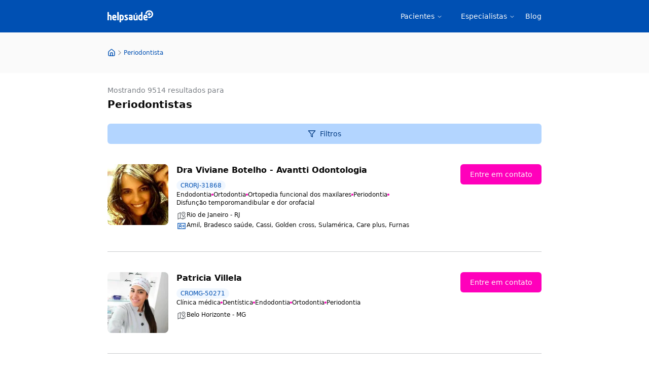

--- FILE ---
content_type: text/html; charset=utf-8
request_url: https://www.google.com/recaptcha/api2/aframe
body_size: 267
content:
<!DOCTYPE HTML><html><head><meta http-equiv="content-type" content="text/html; charset=UTF-8"></head><body><script nonce="_ZIg0dr-_6ZUmCDOzOPgDw">/** Anti-fraud and anti-abuse applications only. See google.com/recaptcha */ try{var clients={'sodar':'https://pagead2.googlesyndication.com/pagead/sodar?'};window.addEventListener("message",function(a){try{if(a.source===window.parent){var b=JSON.parse(a.data);var c=clients[b['id']];if(c){var d=document.createElement('img');d.src=c+b['params']+'&rc='+(localStorage.getItem("rc::a")?sessionStorage.getItem("rc::b"):"");window.document.body.appendChild(d);sessionStorage.setItem("rc::e",parseInt(sessionStorage.getItem("rc::e")||0)+1);localStorage.setItem("rc::h",'1762108969793');}}}catch(b){}});window.parent.postMessage("_grecaptcha_ready", "*");}catch(b){}</script></body></html>

--- FILE ---
content_type: application/javascript; charset=UTF-8
request_url: https://www.helpsaude.com/_next/static/chunks/app/page-2d9d528448477c8f.js
body_size: -59
content:
!function(){try{var e="undefined"!=typeof window?window:"undefined"!=typeof global?global:"undefined"!=typeof self?self:{},t=(new e.Error).stack;t&&(e._sentryDebugIds=e._sentryDebugIds||{},e._sentryDebugIds[t]="139a3ce3-617d-4d49-9461-673f45973b60",e._sentryDebugIdIdentifier="sentry-dbid-139a3ce3-617d-4d49-9461-673f45973b60")}catch(e){}}();var _sentryModuleMetadataGlobal="undefined"!=typeof window?window:"undefined"!=typeof global?global:"undefined"!=typeof self?self:{};_sentryModuleMetadataGlobal._sentryModuleMetadata=_sentryModuleMetadataGlobal._sentryModuleMetadata||{},_sentryModuleMetadataGlobal._sentryModuleMetadata[new _sentryModuleMetadataGlobal.Error().stack]=Object.assign({},_sentryModuleMetadataGlobal._sentryModuleMetadata[new _sentryModuleMetadataGlobal.Error().stack],{"_sentryBundlerPluginAppKey:sentry-search-next":!0}),(self.webpackChunk_N_E=self.webpackChunk_N_E||[]).push([[974],{8959:(e,t,a)=>{Promise.resolve().then(a.bind(a,7336)),Promise.resolve().then(a.bind(a,5073)),Promise.resolve().then(a.t.bind(a,3349,23))}},e=>{var t=t=>e(e.s=t);e.O(0,[644,306,349,31,296,583,50,895,215,940,358],()=>t(8959)),_N_E=e.O()}]);

--- FILE ---
content_type: image/svg+xml
request_url: https://www.helpsaude.com/images/address-card-solid.svg
body_size: 106
content:
<svg fill="none" height="24" viewBox="0 0 25 24" width="25" xmlns="http://www.w3.org/2000/svg"><path d="m2.75 4.5v15h19.5v-15zm1.5 1.5h16.5v12h-2.5547c-.0586-.1025-.0322-.2432-.1172-.3281-.2842-.2842-.6855-.4219-1.0781-.4219s-.7939.1377-1.0781.4219c-.085.0849-.0586.2256-.1172.3281h-6.60939c-.05859-.1025-.03222-.2432-.11719-.3281-.28417-.2842-.68554-.4219-1.07812-.4219s-.79395.1377-1.07812.4219c-.08497.0849-.0586.2256-.11719.3281h-2.55469zm5.25 1.5c-1.64941 0-3 1.35059-3 3 0 .835.35742 1.5879.91406 2.1328-.99902.6768-1.66406 1.8311-1.66406 3.1172h1.5c0-1.2422 1.00781-2.25 2.25-2.25 1.2422 0 2.25 1.0078 2.25 2.25h1.5c0-1.2861-.665-2.4404-1.6641-3.1172.5567-.5449.9141-1.2978.9141-2.1328 0-1.64941-1.3506-3-3-3zm0 1.5c.8379 0 1.5.66211 1.5 1.5 0 .8379-.6621 1.5-1.5 1.5-.83789 0-1.5-.6621-1.5-1.5 0-.83789.66211-1.5 1.5-1.5zm5.25.75v1.5h4.5v-1.5zm0 3v1.5h4.5v-1.5z" fill="#0050b2"/></svg>

--- FILE ---
content_type: image/svg+xml
request_url: https://www.helpsaude.com/images/user-circle-avatar.svg
body_size: 70
content:
<svg fill="none" height="120" viewBox="0 0 120 120" width="120" xmlns="http://www.w3.org/2000/svg"><rect fill="#95999d" height="120" rx="12" width="120"/><rect height="119" rx="11.5" stroke="#18191b" stroke-opacity=".12" width="119" x=".5" y=".5"/><path d="m60 34c-14.3359 0-26 11.6641-26 26s11.6641 26 26 26 26-11.6641 26-26-11.6641-26-26-26zm0 4c12.1719 0 22 9.8281 22 22s-9.8281 22-22 22-22-9.8281-22-22 9.8281-22 22-22zm0 6c-5.5 0-10 4.5-10 10 0 3.0312 1.4141 5.7266 3.5625 7.5625-4.5 2.3359-7.5625 7.0391-7.5625 12.4375h4c0-5.5469 4.4531-10 10-10s10 4.4531 10 10h4c0-5.3984-3.0625-10.1016-7.5625-12.4375 2.1484-1.8359 3.5625-4.5313 3.5625-7.5625 0-5.5-4.5-10-10-10zm0 4c3.3359 0 6 2.6641 6 6s-2.6641 6-6 6-6-2.6641-6-6 2.6641-6 6-6z" fill="#fafafa"/></svg>

--- FILE ---
content_type: application/javascript; charset=UTF-8
request_url: https://www.helpsaude.com/_next/static/chunks/main-app-b7176ad6d3ed0174.js
body_size: 331
content:
!function(){try{var e="undefined"!=typeof window?window:"undefined"!=typeof global?global:"undefined"!=typeof self?self:{},t=(new e.Error).stack;t&&(e._sentryDebugIds=e._sentryDebugIds||{},e._sentryDebugIds[t]="fd894967-2fb8-4df1-a553-21800cfc2663",e._sentryDebugIdIdentifier="sentry-dbid-fd894967-2fb8-4df1-a553-21800cfc2663")}catch(e){}}();var _sentryModuleMetadataGlobal="undefined"!=typeof window?window:"undefined"!=typeof global?global:"undefined"!=typeof self?self:{};_sentryModuleMetadataGlobal._sentryModuleMetadata=_sentryModuleMetadataGlobal._sentryModuleMetadata||{},_sentryModuleMetadataGlobal._sentryModuleMetadata[new _sentryModuleMetadataGlobal.Error().stack]=Object.assign({},_sentryModuleMetadataGlobal._sentryModuleMetadata[new _sentryModuleMetadataGlobal.Error().stack],{"_sentryBundlerPluginAppKey:sentry-search-next":!0}),(self.webpackChunk_N_E=self.webpackChunk_N_E||[]).push([[358],{791:(e,t,a)=>{"use strict";var s=a(7196),r=a(1204),n=a(8956);globalThis._sentryRewritesTunnelPath=void 0,globalThis.SENTRY_RELEASE={id:"-dSokJ57ekhuCzRw6ccXF"},globalThis._sentryBasePath=void 0,globalThis._sentryRewriteFramesAssetPrefixPath="",s.Ts({dsn:"https://effb011315f8018d6908f97e03956a33@o4507573883633664.ingest.us.sentry.io/4508415504613376",integrations:[r.w({maskAllText:!1,blockAllMedia:!1}),n.y({filterKeys:["SentryKeyWithoutThirdParty"],behaviour:"drop-error-if-exclusively-contains-third-party-frames"})],tracesSampleRate:.5,replaysSessionSampleRate:0,replaysOnErrorSampleRate:1,debug:!1})},1525:(e,t,a)=>{Promise.resolve().then(a.t.bind(a,8824,23)),Promise.resolve().then(a.t.bind(a,6520,23)),Promise.resolve().then(a.t.bind(a,3088,23)),Promise.resolve().then(a.t.bind(a,5897,23)),Promise.resolve().then(a.t.bind(a,8193,23)),Promise.resolve().then(a.t.bind(a,9149,23)),Promise.resolve().then(a.t.bind(a,7655,23)),Promise.resolve().then(a.t.bind(a,2773,23))},4170:()=>{},9563:()=>{}},e=>{var t=t=>e(e.s=t);e.O(0,[895,215,940],()=>(t(791),t(1797),t(1525))),_N_E=e.O()}]);